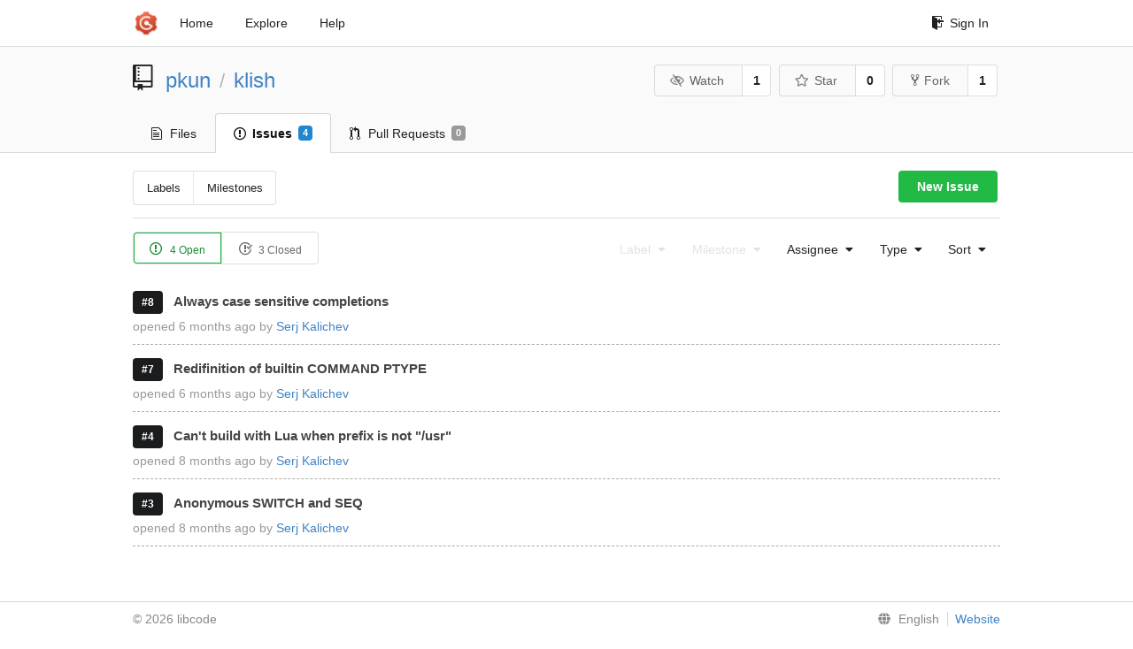

--- FILE ---
content_type: text/html; charset=UTF-8
request_url: https://src.libcode.org/pkun/klish/issues
body_size: 13613
content:
<!DOCTYPE html>
<html>
<head data-suburl="">
	<meta http-equiv="Content-Type" content="text/html; charset=UTF-8" />
	<meta http-equiv="X-UA-Compatible" content="IE=edge"/>
	
		<meta name="author" content="pkun" />
		<meta name="description" content="klish - The klish is a framework for implementing a CISCO-like CLI on a UNIX systems. It is configurable by XML files.
" />
		<meta name="keywords" content="go, git, self-hosted, gogs">
	
	<meta name="referrer" content="no-referrer" />
	<meta name="_csrf" content="JFR3vVa78JTKCJgtnjlDW21GWHw6MTc2ODY4NzY3MTE0NzY2NjUyNw" />
	<meta name="_suburl" content="" />

	
	
		<meta property="og:url" content="https://src.libcode.org/pkun/klish" />
		<meta property="og:type" content="object" />
		<meta property="og:title" content="pkun/klish">
		<meta property="og:description" content="The klish is a framework for implementing a CISCO-like CLI on a UNIX systems. It is configurable by XML files.
">
		<meta property="og:image" content="https://secure.gravatar.com/avatar/577afd5153586dcf071ccc0ff6e70981" />
	

	<link rel="shortcut icon" href="/img/favicon.png" />

	<script src="/js/jquery-3.4.1.min.js"></script>
	<script src="/js/libs/jquery.are-you-sure.js"></script>
	<link rel="stylesheet" href="/assets/font-awesome-4.6.3/css/font-awesome.min.css">
	<link rel="stylesheet" href="/assets/octicons-4.3.0/octicons.min.css">

	
	

	

	
	<link rel="stylesheet" href="/css/semantic-2.4.2.min.css">
	<link rel="stylesheet" href="/css/gogs.min.css?v=012a1ba19ed2f8f5185be4254f655ba6c4b34db2">
	<noscript>
		<style>
			.dropdown:hover > .menu { display: block; }
			.ui.secondary.menu .dropdown.item > .menu { margin-top: 0; }
		 </style>
	</noscript>

	
	<script src="/js/semantic-2.4.2.min.js"></script>
	<script src="/js/gogs.js?v=012a1ba19ed2f8f5185be4254f655ba6c4b34db2"></script>

	<title>Issues - libcode</title>

	<meta name="theme-color" content="#ff5343">

	
</head>
<body>
	<div class="full height">
		<noscript>This website works better with JavaScript</noscript>

		
			<div class="following bar light">
				<div class="ui container">
					<div class="ui grid">
						<div class="column">
							<div class="ui top secondary menu">
								<a class="item brand" href="/">
									<img class="ui mini image" src="/img/favicon.png">
								</a>

								
									<a class="item" href="/">Home</a>
								

								<a class="item" href="/explore/repos">Explore</a>
								

								

									<a class="item" target="_blank" rel="noopener noreferrer" href="https://gogs.io/docs" rel="noreferrer">Help</a>
									<div class="right menu">
										
										<a class="item" href="/user/login?redirect_to=%2fpkun%2fklish%2fissues">
											<i class="octicon octicon-sign-in"></i> Sign In
										</a>
									</div>

								
							</div>
						</div>
					</div>
				</div>
			</div>
		

		


<div class="repository">
	<div class="header-wrapper">

	<div class="ui container">
		<div class="ui vertically padded grid head">
			<div class="column">
				<div class="ui header">
					<div class="ui huge breadcrumb">
						
							<i class="mega-octicon octicon-repo"></i>
						
						<a href="/pkun">pkun</a>
						<div class="divider"> / </div>
						<a href="/pkun/klish">klish</a>
						
						
					</div>

					
						<div class="ui right">
							<form class="display inline" action="/pkun/klish/action/watch?redirect_to=%2fpkun%2fklish%2fissues" method="POST">
								<input type="hidden" name="_csrf" value="JFR3vVa78JTKCJgtnjlDW21GWHw6MTc2ODY4NzY3MTE0NzY2NjUyNw">
								<div class="ui labeled button" tabindex="0">
									<button class="ui basic button">
										<i class="eye slash outline icon"></i>Watch
									</button>
									<a class="ui basic label" href="/pkun/klish/watchers">
										1
									</a>
								</div>
							</form>
							<form class="display inline" action="/pkun/klish/action/star?redirect_to=%2fpkun%2fklish%2fissues" method="POST">
								<input type="hidden" name="_csrf" value="JFR3vVa78JTKCJgtnjlDW21GWHw6MTc2ODY4NzY3MTE0NzY2NjUyNw">
								<div class="ui labeled button" tabindex="0">
									<button class="ui basic button">
										<i class="star outline icon"></i>Star
									</button>
									<a class="ui basic label" href="/pkun/klish/stars">
										0
									</a>
								</div>
							</form>
							
								<div class="ui labeled button" tabindex="0">
									<a class="ui basic button " href="/repo/fork/2">
										<i class="octicon octicon-repo-forked"></i>Fork
									</a>
									<a class="ui basic label" href="/pkun/klish/forks">
										1
									</a>
								</div>
							
						</div>
					
				</div>
			</div>
		</div>
	</div>


	<div class="ui tabs container">
		<div class="ui tabular menu navbar">
			
				<a class=" item" href="/pkun/klish">
					<i class="octicon octicon-file-text"></i> Files
				</a>
			
			
				<a class="active item" href="/pkun/klish/issues">
					<i class="octicon octicon-issue-opened"></i> Issues <span class="ui blue small label">4</span>
				</a>
			
			
				<a class=" item" href="/pkun/klish/pulls">
					<i class="octicon octicon-git-pull-request"></i> Pull Requests <span class="ui gray small label">0</span>
				</a>
			
			
			
		</div>
	</div>
	<div class="ui tabs divider"></div>

</div>

	<div class="ui container">
		<div class="navbar">
			<div class="ui compact small menu">
	<a class=" item" href="/pkun/klish/labels">Labels</a>
	<a class=" item" href="/pkun/klish/milestones">Milestones</a>
</div>

			<div class="ui right">
				
					<a class="ui green button" href="/pkun/klish/issues/new">New Issue</a>
				
			</div>
		</div>
		<div class="ui divider"></div>
		<div class="ui tiny basic status buttons">
			<a class="ui green active basic button" href="/pkun/klish/issues?type=all&sort=&state=open&labels=0&milestone=0&assignee=0">
				<i class="octicon octicon-issue-opened"></i>
				4 Open
			</a>
			<a class="ui  basic button" href="/pkun/klish/issues?type=all&sort=&state=closed&labels=0&milestone=0&assignee=0">
				<i class="octicon octicon-issue-closed"></i>
				3 Closed
			</a>
		</div>
		<div class="ui right floated secondary filter menu">
			
			<div class="ui disabled dropdown jump item">
				<span class="text">
					Label
					<i class="dropdown icon"></i>
				</span>
				<div class="menu">
					<a class="item" href="/pkun/klish/issues?type=all&sort=&state=open&milestone=0&assignee=0">No selected label</a>
					
				</div>
			</div>

			
			<div class="ui disabled dropdown jump item">
				<span class="text">
					Milestone
					<i class="dropdown icon"></i>
				</span>
				<div class="menu">
					<a class="item" href="/pkun/klish/issues?type=all&sort=&state=open&labels=0&assignee=0">No selected milestone</a>
					
				</div>
			</div>

			
			<div class="ui  dropdown jump item">
				<span class="text">
					Assignee
					<i class="dropdown icon"></i>
				</span>
				<div class="menu">
					<a class="item" href="/pkun/klish/issues?type=all&sort=&state=open&labels=0&milestone=0">No selected Assignee</a>
					
						<a class=" item" href="/pkun/klish/issues?type=all&sort=&state=open&labels=0&milestone=0&assignee=3"><img src="https://secure.gravatar.com/avatar/05bf662a250e2b46ebaa25b7b5b1f253"> Peter Kosyh</a>
					
						<a class=" item" href="/pkun/klish/issues?type=all&sort=&state=open&labels=0&milestone=0&assignee=1"><img src="https://secure.gravatar.com/avatar/577afd5153586dcf071ccc0ff6e70981"> Serj Kalichev</a>
					
				</div>
			</div>

			
			<div class="ui dropdown type jump item">
				<span class="text">
					Type
					<i class="dropdown icon"></i>
				</span>
				<div class="menu">
					<a class="active item" href="/pkun/klish/issues?type=all&sort=&state=open&labels=0&milestone=0&assignee=0">All issues</a>
					<a class=" item" href="/pkun/klish/issues?type=assigned&sort=&state=open&labels=0&milestone=0&assignee=0">Assigned to you</a>
					<a class=" item" href="/pkun/klish/issues?type=created_by&sort=&state=open&labels=0&milestone=0&assignee=0">Created by you</a>
					<a class=" item" href="/pkun/klish/issues?type=mentioned&sort=&state=open&labels=0&milestone=0&assignee=0">Mentioning you</a>
				</div>
			</div>

			
			<div class="ui dropdown type jump item">
				<span class="text">
					Sort
					<i class="dropdown icon"></i>
				</span>
				<div class="menu">
					<a class="active item" href="/pkun/klish/issues?type=all&sort=latest&state=open&labels=0&milestone=0&assignee=0">Newest</a>
					<a class=" item" href="/pkun/klish/issues?type=all&sort=oldest&state=open&labels=0&milestone=0&assignee=0">Oldest</a>
					<a class=" item" href="/pkun/klish/issues?type=all&sort=recentupdate&state=open&labels=0&milestone=0&assignee=0">Recently updated</a>
					<a class=" item" href="/pkun/klish/issues?type=all&sort=leastupdate&state=open&labels=0&milestone=0&assignee=0">Least recently updated</a>
					<a class=" item" href="/pkun/klish/issues?type=all&sort=mostcomment&state=open&labels=0&milestone=0&assignee=0">Most commented</a>
					<a class=" item" href="/pkun/klish/issues?type=all&sort=leastcomment&state=open&labels=0&milestone=0&assignee=0">Least commented</a>
				</div>
			</div>
		</div>

		<div class="issue list">
			
				
				<li class="item">
					<div class="ui black label">#8</div>
					<a class="title has-emoji" href="/pkun/klish/issues/8">Always case sensitive completions</a>

					

					

					<p class="desc">
						opened <span class="time-since" title="2025-07-17T11:04:19+03:00">6 months ago</span> by <a href="/pkun">Serj Kalichev</a>
						
						
					</p>
				</li>
			
				
				<li class="item">
					<div class="ui black label">#7</div>
					<a class="title has-emoji" href="/pkun/klish/issues/7">Redifinition of builtin COMMAND PTYPE</a>

					

					

					<p class="desc">
						opened <span class="time-since" title="2025-07-17T10:57:50+03:00">6 months ago</span> by <a href="/pkun">Serj Kalichev</a>
						
						
					</p>
				</li>
			
				
				<li class="item">
					<div class="ui black label">#4</div>
					<a class="title has-emoji" href="/pkun/klish/issues/4">Can&#39;t build with Lua when prefix is not &#34;/usr&#34;</a>

					

					

					<p class="desc">
						opened <span class="time-since" title="2025-04-29T16:34:30+03:00">8 months ago</span> by <a href="/pkun">Serj Kalichev</a>
						
						
					</p>
				</li>
			
				
				<li class="item">
					<div class="ui black label">#3</div>
					<a class="title has-emoji" href="/pkun/klish/issues/3">Anonymous SWITCH and SEQ</a>

					

					

					<p class="desc">
						opened <span class="time-since" title="2025-04-29T15:43:42+03:00">8 months ago</span> by <a href="/pkun">Serj Kalichev</a>
						
						
					</p>
				</li>
			

			
				
			
		</div>
	</div>
</div>

	</div>
	<footer>
		<div class="ui container">
			<div class="ui left">
				© 2026 libcode
			</div>
			<div class="ui right links">
				
				
				<div class="ui language bottom floating slide up dropdown link item">
					<i class="world icon"></i>
					<div class="text">English</div>
					<div class="menu">
						
							<a class="item active selected" href="#">English</a>
						
							<a class="item " href="/pkun/klish/issues?lang=zh-CN">简体中文</a>
						
							<a class="item " href="/pkun/klish/issues?lang=zh-HK">繁體中文（香港）</a>
						
							<a class="item " href="/pkun/klish/issues?lang=zh-TW">繁體中文（台湾）</a>
						
							<a class="item " href="/pkun/klish/issues?lang=de-DE">Deutsch</a>
						
							<a class="item " href="/pkun/klish/issues?lang=fr-FR">français</a>
						
							<a class="item " href="/pkun/klish/issues?lang=nl-NL">Nederlands</a>
						
							<a class="item " href="/pkun/klish/issues?lang=lv-LV">latviešu</a>
						
							<a class="item " href="/pkun/klish/issues?lang=ru-RU">русский</a>
						
							<a class="item " href="/pkun/klish/issues?lang=ja-JP">日本語</a>
						
							<a class="item " href="/pkun/klish/issues?lang=es-ES">español</a>
						
							<a class="item " href="/pkun/klish/issues?lang=pt-BR">português do Brasil</a>
						
							<a class="item " href="/pkun/klish/issues?lang=pl-PL">polski</a>
						
							<a class="item " href="/pkun/klish/issues?lang=bg-BG">български</a>
						
							<a class="item " href="/pkun/klish/issues?lang=it-IT">italiano</a>
						
							<a class="item " href="/pkun/klish/issues?lang=fi-FI">suomi</a>
						
							<a class="item " href="/pkun/klish/issues?lang=tr-TR">Türkçe</a>
						
							<a class="item " href="/pkun/klish/issues?lang=cs-CZ">čeština</a>
						
							<a class="item " href="/pkun/klish/issues?lang=sr-SP">српски</a>
						
							<a class="item " href="/pkun/klish/issues?lang=sv-SE">svenska</a>
						
							<a class="item " href="/pkun/klish/issues?lang=ko-KR">한국어</a>
						
							<a class="item " href="/pkun/klish/issues?lang=gl-ES">galego</a>
						
							<a class="item " href="/pkun/klish/issues?lang=uk-UA">українська</a>
						
							<a class="item " href="/pkun/klish/issues?lang=en-GB">English (United Kingdom)</a>
						
							<a class="item " href="/pkun/klish/issues?lang=hu-HU">Magyar</a>
						
					</div>
				</div>
				<a href="/assets/librejs/librejs.html" style="display:none" data-jslicense="1">Javascript Licenses</a>
				<a target="_blank" rel="noopener noreferrer" href="https://gogs.io">Website</a>
			</div>
		</div>
	</footer>
</body>







<script src="/js/libs/emojify-1.1.0.min.js"></script>
<script src="/js/libs/clipboard-2.0.4.min.js"></script>


</html>

